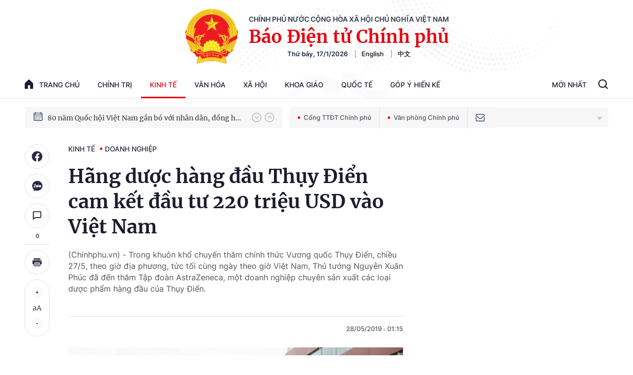

--- FILE ---
content_type: text/html; charset=utf-8
request_url: https://baochinhphu.vn/ajax/detail-bottom-box-102446.htm
body_size: 2089
content:

<div class="boxsamecate">
    
    <div class="detail__category">
        <div class="layout__title-page-bor">
            <span class="title-link">Bài viết cùng chuyên mục</span>
        </div>
        <div class="detail__category-content">
            <div class="box-stream" data-layout="1" data-key="keycd">
                    <div class="box-stream-item" data-id="102260116182817098">
                        <a class="box-stream-link-with-avatar" href="/oda-truoc-nguong-thu-nhap-trung-binh-cao-can-su-dung-hieu-qua-va-tap-trung-hon-102260116182817098.htm" title="ODA tr&#x1B0;&#x1EDB;c ng&#x1B0;&#x1EE1;ng thu nh&#x1EAD;p trung b&#xEC;nh cao: C&#x1EA7;n s&#x1EED; d&#x1EE5;ng hi&#x1EC7;u qu&#x1EA3; v&#xE0; t&#x1EAD;p trung h&#x1A1;n" data-id="102260116182817098">
                            <img data-type="avatar" src="https://bcp.cdnchinhphu.vn/zoom/299_156/334894974524682240/2026/1/16/oda2-17685626181381492925914-0-0-1250-2000-crop-17685627617811007030354.jpg" alt="ODA tr&#x1B0;&#x1EDB;c ng&#x1B0;&#x1EE1;ng thu nh&#x1EAD;p trung b&#xEC;nh cao: C&#x1EA7;n s&#x1EED; d&#x1EE5;ng hi&#x1EC7;u qu&#x1EA3; v&#xE0; t&#x1EAD;p trung h&#x1A1;n" width="260" height="156" data-width="260" data-height="156" class="box-stream-avatar">
                        </a>
                        <div class="box-stream-content">
                            <div>
                                <a data-type="title" data-linktype="newsdetail" data-id="102260116182817098" class="box-stream-link-title" data-newstype="0" href="/oda-truoc-nguong-thu-nhap-trung-binh-cao-can-su-dung-hieu-qua-va-tap-trung-hon-102260116182817098.htm" title="ODA tr&#x1B0;&#x1EDB;c ng&#x1B0;&#x1EE1;ng thu nh&#x1EAD;p trung b&#xEC;nh cao: C&#x1EA7;n s&#x1EED; d&#x1EE5;ng hi&#x1EC7;u qu&#x1EA3; v&#xE0; t&#x1EAD;p trung h&#x1A1;n">ODA tr&#x1B0;&#x1EDB;c ng&#x1B0;&#x1EE1;ng thu nh&#x1EAD;p trung b&#xEC;nh cao: C&#x1EA7;n s&#x1EED; d&#x1EE5;ng hi&#x1EC7;u qu&#x1EA3; v&#xE0; t&#x1EAD;p trung h&#x1A1;n</a>
                            </div>
                        </div>
                    </div>
                    <div class="box-stream-item" data-id="102260116124956431">
                        <a class="box-stream-link-with-avatar" href="/lam-dong-thao-go-vuong-mac-2-du-an-duong-day-500-kv-trong-diem-102260116124956431.htm" title="L&#xE2;m &#x110;&#x1ED3;ng th&#xE1;o g&#x1EE1; v&#x1B0;&#x1EDB;ng m&#x1EAF;c 2 d&#x1EF1; &#xE1;n &#x111;&#x1B0;&#x1EDD;ng d&#xE2;y 500 kV tr&#x1ECD;ng &#x111;i&#x1EC3;m" data-id="102260116124956431">
                            <img data-type="avatar" src="https://bcp.cdnchinhphu.vn/zoom/299_156/334894974524682240/2026/1/16/anh4lamdong15012026-17685425056201363478958-0-31-654-1077-crop-17685425359812037708026.jpg" alt="L&#xE2;m &#x110;&#x1ED3;ng th&#xE1;o g&#x1EE1; v&#x1B0;&#x1EDB;ng m&#x1EAF;c 2 d&#x1EF1; &#xE1;n &#x111;&#x1B0;&#x1EDD;ng d&#xE2;y 500 kV tr&#x1ECD;ng &#x111;i&#x1EC3;m" width="260" height="156" data-width="260" data-height="156" class="box-stream-avatar">
                        </a>
                        <div class="box-stream-content">
                            <div>
                                <a data-type="title" data-linktype="newsdetail" data-id="102260116124956431" class="box-stream-link-title" data-newstype="0" href="/lam-dong-thao-go-vuong-mac-2-du-an-duong-day-500-kv-trong-diem-102260116124956431.htm" title="L&#xE2;m &#x110;&#x1ED3;ng th&#xE1;o g&#x1EE1; v&#x1B0;&#x1EDB;ng m&#x1EAF;c 2 d&#x1EF1; &#xE1;n &#x111;&#x1B0;&#x1EDD;ng d&#xE2;y 500 kV tr&#x1ECD;ng &#x111;i&#x1EC3;m">L&#xE2;m &#x110;&#x1ED3;ng th&#xE1;o g&#x1EE1; v&#x1B0;&#x1EDB;ng m&#x1EAF;c 2 d&#x1EF1; &#xE1;n &#x111;&#x1B0;&#x1EDD;ng d&#xE2;y 500 kV tr&#x1ECD;ng &#x111;i&#x1EC3;m</a>
                            </div>
                        </div>
                    </div>
                    <div class="box-stream-item" data-id="102260115190132212">
                        <a class="box-stream-link-with-avatar" href="/agribank-nen-tang-vung-chac-va-quyet-tam-but-pha-nam-2026-102260115190132212.htm" title="Agribank: N&#x1EC1;n t&#x1EA3;ng v&#x1EEF;ng ch&#x1EAF;c v&#xE0; quy&#x1EBF;t t&#xE2;m b&#x1EE9;t ph&#xE1; n&#x103;m 2026" data-id="102260115190132212">
                            <img data-type="avatar" src="https://bcp.cdnchinhphu.vn/zoom/299_156/334894974524682240/2026/1/15/khen01-17684781910981916807325-0-133-1125-1933-crop-1768478289981332830374.jpg" alt="Agribank: N&#x1EC1;n t&#x1EA3;ng v&#x1EEF;ng ch&#x1EAF;c v&#xE0; quy&#x1EBF;t t&#xE2;m b&#x1EE9;t ph&#xE1; n&#x103;m 2026" width="260" height="156" data-width="260" data-height="156" class="box-stream-avatar">
                        </a>
                        <div class="box-stream-content">
                            <div>
                                <a data-type="title" data-linktype="newsdetail" data-id="102260115190132212" class="box-stream-link-title" data-newstype="0" href="/agribank-nen-tang-vung-chac-va-quyet-tam-but-pha-nam-2026-102260115190132212.htm" title="Agribank: N&#x1EC1;n t&#x1EA3;ng v&#x1EEF;ng ch&#x1EAF;c v&#xE0; quy&#x1EBF;t t&#xE2;m b&#x1EE9;t ph&#xE1; n&#x103;m 2026">Agribank: N&#x1EC1;n t&#x1EA3;ng v&#x1EEF;ng ch&#x1EAF;c v&#xE0; quy&#x1EBF;t t&#xE2;m b&#x1EE9;t ph&#xE1; n&#x103;m 2026</a>
                            </div>
                        </div>
                    </div>
                    <div class="box-stream-item" data-id="102260115162845974">
                        <a class="box-stream-link-with-avatar" href="/phat-trien-cong-dong-dau-tu-tai-san-so-ben-vung-tu-tri-thuc-102260115162845974.htm" title="Ph&#xE1;t tri&#x1EC3;n c&#x1ED9;ng &#x111;&#x1ED3;ng &#x111;&#x1EA7;u t&#x1B0; t&#xE0;i s&#x1EA3;n s&#x1ED1; b&#x1EC1;n v&#x1EEF;ng t&#x1EEB; tri th&#x1EE9;c" data-id="102260115162845974">
                            <img data-type="avatar" src="https://bcp.cdnchinhphu.vn/zoom/299_156/334894974524682240/2026/1/15/ong-nguyen-minh-tuan-chu-nhiem-vida-1-17684687295871137132684-0-0-1250-2000-crop-17684691096971931511542.jpeg" alt="Ph&#xE1;t tri&#x1EC3;n c&#x1ED9;ng &#x111;&#x1ED3;ng &#x111;&#x1EA7;u t&#x1B0; t&#xE0;i s&#x1EA3;n s&#x1ED1; b&#x1EC1;n v&#x1EEF;ng t&#x1EEB; tri th&#x1EE9;c" width="260" height="156" data-width="260" data-height="156" class="box-stream-avatar">
                        </a>
                        <div class="box-stream-content">
                            <div>
                                <a data-type="title" data-linktype="newsdetail" data-id="102260115162845974" class="box-stream-link-title" data-newstype="0" href="/phat-trien-cong-dong-dau-tu-tai-san-so-ben-vung-tu-tri-thuc-102260115162845974.htm" title="Ph&#xE1;t tri&#x1EC3;n c&#x1ED9;ng &#x111;&#x1ED3;ng &#x111;&#x1EA7;u t&#x1B0; t&#xE0;i s&#x1EA3;n s&#x1ED1; b&#x1EC1;n v&#x1EEF;ng t&#x1EEB; tri th&#x1EE9;c">Ph&#xE1;t tri&#x1EC3;n c&#x1ED9;ng &#x111;&#x1ED3;ng &#x111;&#x1EA7;u t&#x1B0; t&#xE0;i s&#x1EA3;n s&#x1ED1; b&#x1EC1;n v&#x1EEF;ng t&#x1EEB; tri th&#x1EE9;c</a>
                            </div>
                        </div>
                    </div>
                    <div class="box-stream-item" data-id="102260114125534281">
                        <a class="box-stream-link-with-avatar" href="/viettel-dan-dau-tai-7-thi-truong-dau-tu-quoc-te-102260114125534281.htm" title="Viettel d&#x1EAB;n &#x111;&#x1EA7;u t&#x1EA1;i 7 th&#x1ECB; tr&#x1B0;&#x1EDD;ng &#x111;&#x1EA7;u t&#x1B0; qu&#x1ED1;c t&#x1EBF;" data-id="102260114125534281">
                            <img data-type="avatar" src="https://bcp.cdnchinhphu.vn/zoom/299_156/334894974524682240/2026/1/14/a2-17683699678721365797786-0-0-1000-1600-crop-176836997203997082824.jpg" alt="Viettel d&#x1EAB;n &#x111;&#x1EA7;u t&#x1EA1;i 7 th&#x1ECB; tr&#x1B0;&#x1EDD;ng &#x111;&#x1EA7;u t&#x1B0; qu&#x1ED1;c t&#x1EBF;" width="260" height="156" data-width="260" data-height="156" class="box-stream-avatar">
                        </a>
                        <div class="box-stream-content">
                            <div>
                                <a data-type="title" data-linktype="newsdetail" data-id="102260114125534281" class="box-stream-link-title" data-newstype="0" href="/viettel-dan-dau-tai-7-thi-truong-dau-tu-quoc-te-102260114125534281.htm" title="Viettel d&#x1EAB;n &#x111;&#x1EA7;u t&#x1EA1;i 7 th&#x1ECB; tr&#x1B0;&#x1EDD;ng &#x111;&#x1EA7;u t&#x1B0; qu&#x1ED1;c t&#x1EBF;">Viettel d&#x1EAB;n &#x111;&#x1EA7;u t&#x1EA1;i 7 th&#x1ECB; tr&#x1B0;&#x1EDD;ng &#x111;&#x1EA7;u t&#x1B0; qu&#x1ED1;c t&#x1EBF;</a>
                            </div>
                        </div>
                    </div>
                    <div class="box-stream-item" data-id="102260112213631676">
                        <a class="box-stream-link-with-avatar" href="/vietnam-airlines-thang-hang-trong-top-25-hang-hang-khong-an-toan-nhat-the-gioi-102260112213631676.htm" title="Vietnam Airlines th&#x103;ng h&#x1EA1;ng trong TOP 25 h&#xE3;ng h&#xE0;ng kh&#xF4;ng an to&#xE0;n nh&#x1EA5;t th&#x1EBF; gi&#x1EDB;i" data-id="102260112213631676">
                            <img data-type="avatar" src="https://bcp.cdnchinhphu.vn/zoom/299_156/334894974524682240/2026/1/12/op-25-hang-hang-khong-truyen-thong-an-toan-nhat-the-gioi-nam-2026-dung-thu-19-toan-cau-va-tang-3-bac-so-voi-nam-2025-1768228-0-0-1250-2000-crop-1768228525033305577890.jpg" alt="Vietnam Airlines th&#x103;ng h&#x1EA1;ng trong TOP 25 h&#xE3;ng h&#xE0;ng kh&#xF4;ng an to&#xE0;n nh&#x1EA5;t th&#x1EBF; gi&#x1EDB;i" width="260" height="156" data-width="260" data-height="156" class="box-stream-avatar">
                        </a>
                        <div class="box-stream-content">
                            <div>
                                <a data-type="title" data-linktype="newsdetail" data-id="102260112213631676" class="box-stream-link-title" data-newstype="0" href="/vietnam-airlines-thang-hang-trong-top-25-hang-hang-khong-an-toan-nhat-the-gioi-102260112213631676.htm" title="Vietnam Airlines th&#x103;ng h&#x1EA1;ng trong TOP 25 h&#xE3;ng h&#xE0;ng kh&#xF4;ng an to&#xE0;n nh&#x1EA5;t th&#x1EBF; gi&#x1EDB;i">Vietnam Airlines th&#x103;ng h&#x1EA1;ng trong TOP 25 h&#xE3;ng h&#xE0;ng kh&#xF4;ng an to&#xE0;n nh&#x1EA5;t th&#x1EBF; gi&#x1EDB;i</a>
                            </div>
                        </div>
                    </div>
            </div>
        </div>
    </div>

</div>
<div class="detail__category">
    <div class="layout__title-page-bor">
        <span class="title-link">Đọc thêm</span>
    </div>
    <div class="detail__category-content">
        <div class="box-stream timeline" data-layout="2" data-key="keycd">
            <div class="box-stream-middle timeline_list" id="append">
            </div>
            <div class="layout__loading_item">
                <div class="box-stream-link-with-avatar news-image-load loading__animation ">
                </div>
                <div class="box-stream-content">
                    <p class="box-stream-link-title news-title-load loading__animation"></p>
                    <p class="box-stream-sapo news-sapo-load loading__animation"></p>
                </div>
            </div>
            <div class="loadmore list__viewmore">
                <a href="javascript:;" title="Xem thêm" class="btn">
                    HIỂN THỊ THÊM BÀI
                </a>
            </div>
            <input type="hidden" name="case" id="case" value="list" />
        </div>
    </div>
</div>
<script nonce="sclotusinnline" type="text/javascript">
    (runinit = window.runinit || []).push(function () {
        $(document).ready(function () {
            var excluId = [];
            if ($('.boxsamecate .box-stream[data-layout="1"] .box-stream-item').length > 0) {
                $('.boxsamecate .box-stream[data-layout="1"] .box-stream-item').each(function () {
                    excluId.push($(this).attr('data-id'));
                });
            }
            timeline.pageIndex = 1;
            timeline.handleIds = excluId;
            timeline.zId = parseInt($('#hdZoneId').val());
            timeline.url = '/timelinelist/{0}/{1}.htm?pagedetail=1'
            timeline.init();
        });
    });
</script><!--u: 1/17/2026 5:33:07 PM-->